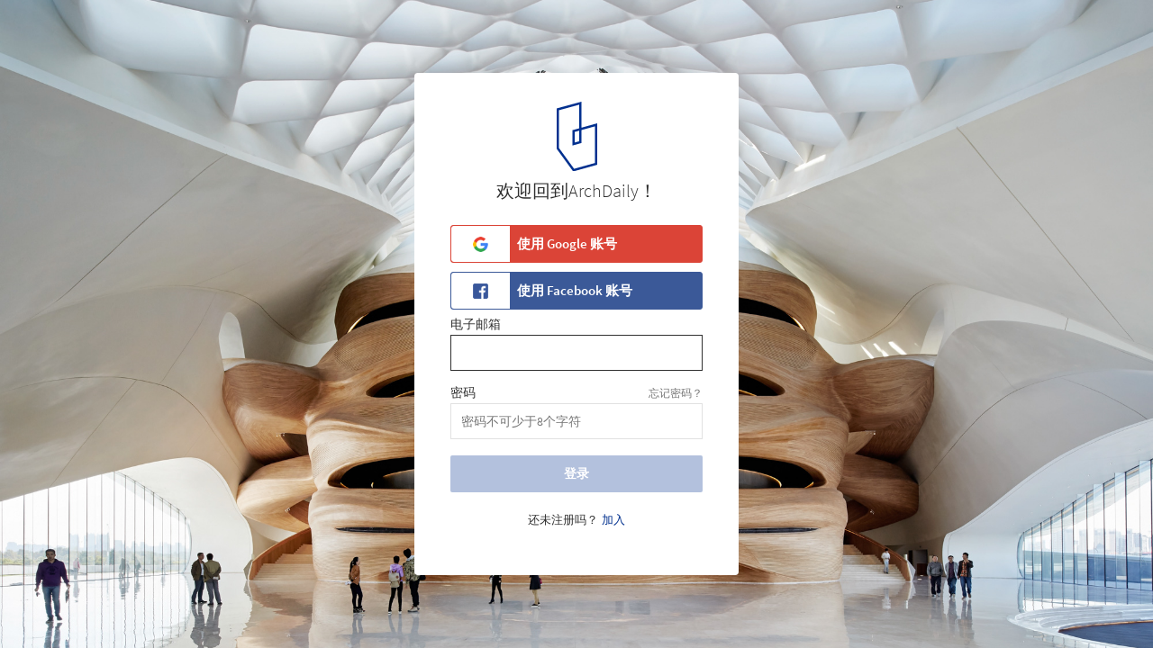

--- FILE ---
content_type: text/html; charset=utf-8
request_url: https://my.archdaily.cn/auth/assets/welcome?site=cn&embedded=true
body_size: 3419
content:
<div class='kenneth-modal kenneth-modal__welcome'><div class='kenneth-modal-content--sbs'><div class='kth-main-signup-signin-form'><div class='clearfix js-kth-signup kenneth-modal__container' id='sbs__signup'><div class='sbs__container'><form accept-charset='UTF-8' action='/auth/sign_up' class='welcome register-form' data-insights-funnel-scenario='kth-signup-popup' id='create_user' method='post' redirect-uri=''><div class='swiper-button-prev sbs__prev'></div><div class='swiper-container kth-account-form-content' id='sbs__sign-up'><div class='swiper-pagination sbs__pagination sbs__pagination--interests'></div><div class='swiper-wrapper'><div class='messages afd-hide'></div><div class='swiper-slide swiper-slide--join' data-stage='provider'><div class='sbs__top'><div class='sbs__img-container--welcome--small'><img class='sbs__logo--modal sbs__logo--modal-cn' height='56' src='https://assets.adsttc.com/doodles/flat/logo-blue-isotype.svg' width='90'></div><h2 class='sbs__title--welcome'>加入ArchDaily</h2><p class='sbs__subtitle'>创建账号，保存最喜爱的项目，订阅激发灵感的项目邮件.</p></div><div class='sbs__bottom'><div class='kth-google-login kenneth-modal__container'><span class='google-login'><a data-href="/accounts/google/sign_in" data-redirect-after="https://my.archdaily.cn/cn/signin?redirect_to=https%3A%2F%2Fmy.archdaily.cn%2Fcn%2F%40lee-187%2Fbookmarks" data-origin="https://my.archdaily.cn/cn/signin?redirect_to=https%3A%2F%2Fmy.archdaily.cn%2Fcn%2F%40lee-187%2Fbookmarks" site="cn" class="kth-google-login__link" href="#"><div class='kth-google-login__icon-container'><i class='kth-google-login__icon'></i></div><span class='js-kth-signup kth-google-login__link__label'>使用 Google 账号</span><span class='js-kth-signin kth-google-login__link__label afd-hide'>使用 Google 账号</span></a></span></div><div class='kth-fb-login kenneth-modal__container'><span class='fb-login'><a data-href="/accounts/facebook/sign_in" data-redirect-after="https://my.archdaily.cn/cn/signin?redirect_to=https%3A%2F%2Fmy.archdaily.cn%2Fcn%2F%40lee-187%2Fbookmarks" data-origin="https://my.archdaily.cn/cn/signin?redirect_to=https%3A%2F%2Fmy.archdaily.cn%2Fcn%2F%40lee-187%2Fbookmarks" site="cn" class="kth-fb-login__link" href="#"><div class='kth-fb-login__icon-container'><i class='kth-fb-login__icon'></i></div><span class='js-kth-signup kth-fb-login__link__label'>使用 Facebook 账号</span><span class='js-kth-signin kth-fb-login__link__label afd-hide'>使用 Facebook 账号</span></a></span></div><div class='afd-btn sbs__next-continue sbs__next-btn afd-btn--not-allowed'>电子邮箱</div><div class='kth-accept-terms kth-checkbox'><input class='afd-hide' data-insights-funnel-step='consent' id='js-kth-checkbox-accept-terms' name='kth-checkbox-accept-terms' type='checkbox'><label for='js-kth-checkbox-accept-terms'></label><span id='js-kth-checkbox-accept-terms-label'>通过注册账号，您同意接受我们的<a target="blank" href="https://daaily.com/terms-conditions.html">合约条款</a> 和我们的 <a target="blank" href="https://daaily.com/privacy-policy.html">隐私政策</a>.</span></div><div class='js-kth-set-signin js-kth-signup kth-modal__change-form mb'>已有账号？<a class='js-kth-set-signin'>登录</a></div></div></div><div class='swiper-slide' data-stage='email'><div class='sbs__top'><div class='sbs__img-container'><img class='sbs__img-email' src='https://assets.adsttc.com/doodles/flat/kenneth/mail.png'></div><h2 class='sbs__title'>你的邮箱</h2></div><div class='sbs__bottom'><div class='afd-textfield'><label class='afd-textfield__label'>电子邮箱</label><input class='afd-textfield__input sbs-input' data-insights-funnel-step='email' id='new_user_email' name='user[email]' placeholder='电子邮箱' type='email' value=''><div class='kth-input-val' id='js-kth-su-val-email'></div><div class='kth-input-tip afd-hide kth-form__hint' id='js-hint-user-su-email'></div><div class='kth-input-tip afd-hide kth-form__hint' id='js-hint-su-email'>请输入有效电子邮箱。</div></div><a class='afd-btn sbs__next-email sbs__next-btn'>确认</a></div></div><div class='swiper-slide' data-stage='password'><div class='sbs__top'><div class='sbs__img-container'><img class='sbs__img-password' src='https://assets.adsttc.com/doodles/flat/kenneth/lock.png'></div><h2 class='sbs__title'>创建密码</h2></div><div class='sbs__bottom'><div class='afd-textfield'><label class='afd-textfield__label'>密码</label><input class='afd-textfield__input sbs-input' data-insights-funnel-step='password' id='new_user_password' name='user[password]' placeholder='密码不可少于8个字符' type='password'><div class='kth-input-val' id='js-kth-su-val-pass'></div><div class='kth-input-tip afd-hide kth-form__hint' id='js-hint-su-pass'>密码不可少于8个字符。</div><a class='show-password'>显示密码</a></div><div class='afd-btn sbs__next-password sbs__next-btn'>确认密码</div></div></div><div class='swiper-slide' data-stage='occupation'><div class='sbs__top'><div class='sbs__img-container'><img class='sbs__img-occupation' src='https://assets.adsttc.com/doodles/flat/kenneth/occupation.png' width='188'></div><h2 class='sbs__title'>请输入您的职业类型</h2></div><div class='sbs__bottom'><div class='afd-selectfield'><label class='afd-textfield__label'>占用</label><select class='afd-selectfield__select afd-selectfield__select--placeholder' data-insights-funnel-step='occupation' id='new_user_occupation' name='ocupation'><option>选择你的职业...</option><option value='Architecture: Private Firm'>建筑：私营企业</option><option value='Architecture: Sole Practitioner / Freelancer'>建筑：独立运营者 / 自由职业者</option><option value='Architecture: Construction / Real Estate'>建筑：施工 / 地产</option><option value='Architecture: Public Body'>建筑：政府机构</option><option value='Architecture: Academic'>建筑：学术</option><option value='Architecture: Student'>建筑：学生</option><option value='Landscape'>景观</option><option value='Urbanism'>城市规划</option><option value='Interior Design'>室内设计</option><option value='Graphic Design'>平面设计</option><option value='Photography'>摄影</option><option value='Contractor'>承包商</option><option value='Real Estate'>房地产</option><option value='Engineering'>工程</option><option value='University Management or Administration'>高等院校行政管理</option><option value='Other (Non-Architectural) Public Body'>其他（非建筑）政府机构</option><option value='Provider of Architectural Products / Construction Materials'>建造材料或其他建筑相关产品供应商</option><option value='Media / PR Agency'>媒体 / 公关代理</option><option value='Other'>其他</option></select><span class='afd-selectfield__caret'></span><div class='kth-input-tip afd-hide kth-form__hint' id='js-hint-su-occupation'>请选择一个职业。</div></div><div class='afd-btn sbs__next-occupation sbs__next-btn'>职业确认</div></div><input class='afd-hide' id='js-kth-checkbox-accept-newsletter' name='subscribed_at' type='checkbox'></div><div class='swiper-slide swiper-slide--newslettter' data-stage='newsletter'><div class='sbs__top'><div class='sbs__img-container'><img class='sbs__img-newsletter' src='https://assets.adsttc.com/doodles/flat/kenneth/newsletter.png' width='119'></div><h2 class='sbs__title--last'>实时更新</h2><p class='sbs__subtitle'>获取内容至邮件</p></div><div class='sbs__bottom--xs'><div class='afd-btn sbs__next-btn sbs__subcribe-btn' data-subscribe='yes'>订阅邮件</div><div class='sbs__float-btn sbs__next-btn sbs__subcribe-btn' data-subscribe='no'>暂时不需要</div></div></div><div class='swiper-slide swiper-slide--interests' data-stage='interests'><img class='sbs-interests__loader' src='https://assets.adsttc.com/doodles/flat/loader-blue.gif'><div class='sbs__top'><h2 class='sbs-interests__title'>选出3个或更多您感兴趣的话题，</h2><p class='sbs-interests__subtitle'>我们将会为您持续推送相关内容！</p></div><div class='sbs-interests__container js-interest-container'><div class='sbs-interests__interest-skeleton-container'><div class='sbs-interests__interest-skeleton'><div class='sbs-interests__interest-skeleton-txt'></div></div><div class='sbs-interests__interest-skeleton'><div class='sbs-interests__interest-skeleton-txt'></div></div><div class='sbs-interests__interest-skeleton'><div class='sbs-interests__interest-skeleton-txt'></div></div><div class='sbs-interests__interest-skeleton'><div class='sbs-interests__interest-skeleton-txt'></div></div><div class='sbs-interests__interest-skeleton'><div class='sbs-interests__interest-skeleton-txt'></div></div><div class='sbs-interests__interest-skeleton'><div class='sbs-interests__interest-skeleton-txt'></div></div><div class='sbs-interests__interest-skeleton'><div class='sbs-interests__interest-skeleton-txt'></div></div><div class='sbs-interests__interest-skeleton'><div class='sbs-interests__interest-skeleton-txt'></div></div><div class='sbs-interests__interest-skeleton'><div class='sbs-interests__interest-skeleton-txt'></div></div><div class='sbs-interests__interest-skeleton'><div class='sbs-interests__interest-skeleton-txt'></div></div></div><div class='sbs-interests__interest'><div class='sbs-interests__interest-image-container'><div class='check'></div><img class='sbs-interests__interest-image'></div><p class='sbs-interests__interest-category'></p></div></div><div class='sbs__bottom sbs-interests__bottom'><a class='afd-btn sbs-interests__btn afd-btn--not-allowed' id='js-interests__save-interests'><div class='js-interests-btntext-container'>选择<span class='js-interests-number'>3</span>个或更多</div><span class='js-interests-done afd-hide'>完成</span></a></div></div><div class='swiper-slide swiper-slide--last' data-stage='final-message'><div class='sbs__top'><div class='sbs__img-container sbs__loading-indicator'><img alt='装载...' src='https://assets.adsttc.com/doodles/flat/loader-blue.gif'></div><div class='sbs__check-email-step afd-hide'><div class='sbs__img-container'><img class='sbs__img-last' src='https://assets.adsttc.com/doodles/flat/kenneth/check.png'></div><h2 class='sbs__title'>最后一步</h2><p class='sbs__subtitle--last'>请查看邮件确认账号</p><div class='sbs__img-container--mobile'><img class='sbs__img-last' src='https://assets.adsttc.com/doodles/flat/kenneth/check.png'></div><a class='afd-btn js_kth-sbs-last_step_cta' href='javascript:window.location.reload(true)'>开始探索</a></div></div></div></div></div></form><div id='recaptcha-invisible-kth'></div></div></div><div class='kenneth-modal__container clearfix afd-hide js-kth-signin' id='sbs__signin'><div class='sbs__container kth-account-form-content sbs__hint'><div class='messages afd-hide'></div><form accept-charset='UTF-8' action='/auth/sign_in' class='welcome login-form' id='new_user' method='post' redirect-uri=''><div class='sbs__img-container--welcome--small'><img class='sbs__logo--modal sbs__logo--modal-cn' height='56' src='https://assets.adsttc.com/doodles/flat/logo-blue-isotype.svg' width='90'></div><h2 class='sbs__title--welcome'>欢迎回到ArchDaily！</h2><div class='kth-google-login kenneth-modal__container'><span class='google-login'><a data-href="/accounts/google/sign_in" data-redirect-after="https://my.archdaily.cn/cn/signin?redirect_to=https%3A%2F%2Fmy.archdaily.cn%2Fcn%2F%40lee-187%2Fbookmarks" data-origin="https://my.archdaily.cn/cn/signin?redirect_to=https%3A%2F%2Fmy.archdaily.cn%2Fcn%2F%40lee-187%2Fbookmarks" site="cn" class="kth-google-login__link" href="#"><div class='kth-google-login__icon-container'><i class='kth-google-login__icon'></i></div><span class='js-kth-signup kth-google-login__link__label'>使用 Google 账号</span><span class='js-kth-signin kth-google-login__link__label afd-hide'>使用 Google 账号</span></a></span></div><div class='kth-fb-login kenneth-modal__container'><span class='fb-login'><a data-href="/accounts/facebook/sign_in" data-redirect-after="https://my.archdaily.cn/cn/signin?redirect_to=https%3A%2F%2Fmy.archdaily.cn%2Fcn%2F%40lee-187%2Fbookmarks" data-origin="https://my.archdaily.cn/cn/signin?redirect_to=https%3A%2F%2Fmy.archdaily.cn%2Fcn%2F%40lee-187%2Fbookmarks" site="cn" class="kth-fb-login__link" href="#"><div class='kth-fb-login__icon-container'><i class='kth-fb-login__icon'></i></div><span class='js-kth-signup kth-fb-login__link__label'>使用 Facebook 账号</span><span class='js-kth-signin kth-fb-login__link__label afd-hide'>使用 Facebook 账号</span></a></span></div><div class='afd-textfield kth-form__field'><label class='afd-textfield__label'>电子邮箱</label><input class='afd-textfield__input' id='user_email' name='email' type='email' value=''><div class='kth-input-val' id='js-kth-si-val-email'></div><div class='kth-input-tip afd-hide kth-form__hint' id='js-hint-si-email'>请输入有效电子邮箱。</div></div><div class='afd-textfield kth-form__field'><label class='afd-textfield__label'>密码</label><input class='afd-textfield__input' id='user_password' name='password' placeholder='密码不可少于8个字符' type='password'><div class='kth-input-tip afd-hide kth-form__hint' id='js-hint-si-pass'>密码不可少于8个字符。</div><a class='kth-forgot-link' data-sbs='sbs-forgot' href='#' id='js-kth-forgot' rel='kenneth-forgot'>忘记密码？</a></div><div class='afd-textfield kth-signup-form-btn'><button class='afd-btn afd-btn--full afd-btn--not-allowed' id='signin_btn' name='commit' type='submit'>登录</button></div><div class='kenneth-modal__container kth-bottom-switch'><div class='js-kth-signin kth-modal__change-form--signin js-kth-set-signup mb afd-hide'>还未注册吗？<a>加入</a></div></div></form></div></div></div></div></div>